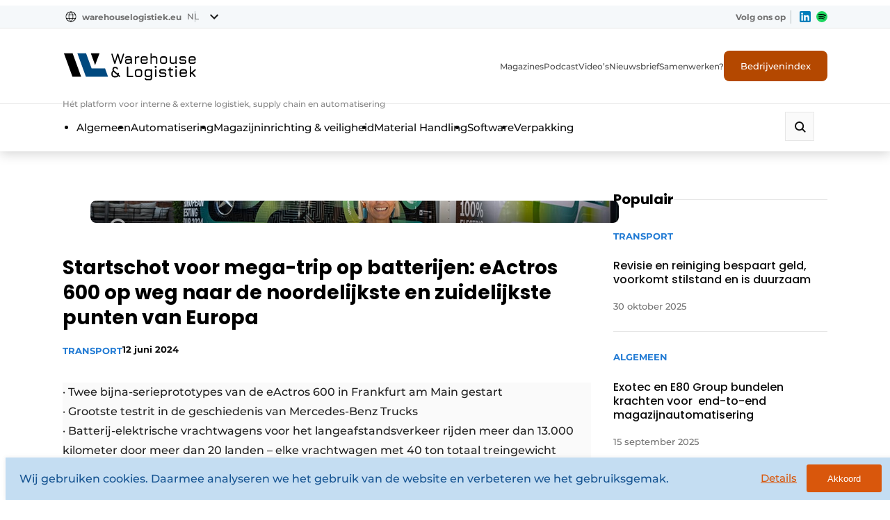

--- FILE ---
content_type: text/css; charset=UTF-8
request_url: https://warehouselogistiek.eu/wp-content/themes/louwersmedia/style.css?=1763363262
body_size: 202
content:
/*
Theme Name: Louwers Media Groep (new)
Theme URI: https://www.louwersmediagroep.com/
Author: Scherponline
Author URI: https://scherponline.nl/
Description: Louwers Media Groep WordPress theme
Version: 4.2.3
License: Louwers Media Groep
License URI: https://www.louwersmediagroep.com
Tags: two-columns, right-sidebar, flexible-width
Text Domain: louwers
*/

@import url("css/variables.css?v=4.2.3");
@import url("css/basic.css?v=4.2.3");
@import url("css/blocks.css?v=4.2.3");
@import url("css/header.css?v=4.2.3");
@import url("css/templates.css?v=4.2.3");
@import url("css/live-search-general.css?v=4.2.3");
@import url("css/bedrijvenindex.css?v=4.2.3");
@import url("css/podcasts.css?v=4.2.3");
@import url("css/videos.css?v=4.2.3");
@import url("css/footer.css?v=4.2.3");
/* @import url("css/woocommerce.css?v=4.2.3"); */

--- FILE ---
content_type: text/css; charset=UTF-8
request_url: https://warehouselogistiek.eu/wp-content/themes/louwersmedia/css/live-search-general.css?v=4.2.3
body_size: 888
content:
/* Relevanssi live search styles */
#zoeken-form:not(.active),
#zoeken-form:not(.active) ~ #zoeken-form-overlay {
	opacity: 0;
	pointer-events: none;
}

#zoeken-form:not(.active) {
	top: 220px;
}

#zoeken-form {
	position: fixed;
	top: calc(25% - 100px);
    left: calc(50% - 400px);
	width: 100%;
	max-width: 800px;
	z-index: 999;
	border-radius: 8px;
	box-sizing: border-box;
	background: #fff;
	padding: 24px 0px;
}

#zoeken-form > h2 {
	padding: 0 48px;
}

body.scrolled #zoeken-form {
	top: 80px;
}

#zoeken-form .scrollable {
	max-height: 600px;
	overflow-y: auto;
}

#zoeken-form .scrollable::-webkit-scrollbar {
	width: 8px;
}
 
#zoeken-form .scrollable::-webkit-scrollbar-track {
	background: #F9F2ED;
	border-radius: 8px;
}
 
#zoeken-form .scrollable::-webkit-scrollbar-thumb {
	background-color: #DF7639;
	border-radius: 4px;
}

#zoeken-form-overlay {
	background: rgba(0, 0, 0, 0.4);
	position: fixed;
    inset: 0;
    z-index: 994;
}

#zoeken-form:has(.relevanssi-live-search-result) a.all-results {
	display: block;
}

#zoeken-form a.all-results {
	display: none;
	padding: 22px 0;
	text-align: center;
	color: #e07639;
	font-size: 15px;
	text-decoration: underline;
	text-align: center;
	border-top: 1px solid #d7d7d7;
	position: relative;
}

#zoeken-form .all-results:hover {
	text-decoration: none;
}

#zoeken-form .search, .zoekbtn, .zoeken {
	position: relative;
}

#zoeken-form .search {
	padding: 0 32px 0 40px;
}

#zoeken-form .search a.search {
	display: block;
	display: block;
	width: 50px;
	height: 58px;
	background: url('/wp-content/themes/louwersmedia/assets/icon/zoeken.svg') center no-repeat;
	background-size: 24px;
	position: absolute;
	top: 0;
    left: 0;
    bottom: 0;
    padding: 0;
    margin-left: 40px;
}

#zoeken-form #zoekveld {
	padding-left: 50px !important;
}
#zoeken-form #zoekveld:focus {
	outline: 1px solid black;
}

.clearbtn {
	display: block;
	width: 24px;
	height: 24px;
	background-image: url("data:image/svg+xml,%3Csvg xmlns='http://www.w3.org/2000/svg' width='24' height='24'%3E%3Cg fill='none' stroke='%23212121' data-name='Ellipse 1'%3E%3Ccircle cx='12' cy='12' r='12' stroke='none'/%3E%3Ccircle cx='12' cy='12' r='11.5'/%3E%3C/g%3E%3Cpath fill='none' stroke='%23212121' d='m7.5 7.5 9 9' data-name='Line 1'/%3E%3Cpath fill='none' stroke='%23212121' d='m7.5 16.5 9-9' data-name='Line 2'/%3E%3C/svg%3E");
	position: absolute;
    top: 18px;
    right: 60px;
    cursor: pointer;
}

#rlvlivegeneral .relevanssi-live-search-result-status {
	height: 16px;
	margin-bottom: 8px;
}

#rlvlivegeneral .relevanssi-live-search-result-status p {
	font-weight: 900;
	padding: 0;
	border: 0;
	font-size: 12px;
	color: #727272;
}

#rlvlivegeneral .relevanssi-live-search-results {
	position: static !important;
	width: 100% !important;
	padding: 0 40px;
	box-sizing: border-box;
	margin-left: 0;
	max-height: unset !important;
	overflow: hidden;
}

#rlvlivegeneral .relevanssi-live-search-result p {
	border: 0;
	padding: 0;
	height: 100px;
	display: flex;
	align-items: center;
	font-size: 16px;
	width: 100%;
	position: relative;
	display: flex;
	gap: 40px;
	flex-wrap: nowrap;
}

#rlvlivegeneral .relevanssi-live-search-result {
	border-top: 1px solid #d7d7d7;
}


#rlvlivegeneral .relevanssi-live-search-result:first-child,
#rlvlivegeneral .relevanssi-live-search-result:nth-child(2) {
	border-top: none;
}

#rlvlivegeneral .relevanssi-live-search-result p:hover {
	background: #edf5f9;
}

#rlvlivegeneral .relevanssi-live-search-result p:before,
#rlvlivegeneral .relevanssi-live-search-result p:after {
	content: '';
	width: 16px;
	background: #edf5f9;
	position: absolute;
	top: 0;
	bottom: 0;
	opacity: 0;
	transition: .1s ease-in-out;
}

#rlvlivegeneral .relevanssi-live-search-result p:before {
	left: -16px;
	border-top-left-radius: 8px;
	border-bottom-left-radius: 8px;
}

#rlvlivegeneral .relevanssi-live-search-result p:after {
	right: -16px;
	border-top-right-radius: 8px;
	border-bottom-right-radius: 8px;
}

#rlvlivegeneral .relevanssi-live-search-result p:hover:before,
#rlvlivegeneral .relevanssi-live-search-result p:hover:after {
	opacity: 1;
}

#rlvlivegeneral .relevanssi-live-search-result p a:after {
	content: '';
	background-image: url("data:image/svg+xml,%3Csvg xmlns='http://www.w3.org/2000/svg' width='20' height='16.667'%3E%3Cpath d='m11.667 0-1.192 1.16 6.317 6.339H0v1.667h16.792l-6.317 6.311 1.192 1.189L20 8.333Z' data-name='Path 1'/%3E%3C/svg%3E");
	background-repeat: no-repeat;
	background-position: center;
	display: inline-block;
	margin-left: 8px;
	margin-bottom: -2px;
	width: 20px;
	position: absolute;
	top: 0;
	bottom: 0;
	right: 0;
	transition: 0.2s all;
}

#rlvlivegeneral .relevanssi-live-search-result p a {
	color: #1a1a1a;
	width: 334px;
	white-space: normal;
	background: transparent !important;
}

#rlvlivegeneral span.tag {
	display: block;
	padding: 4px 8px;
	background: #c4ddf2;
	border-radius: 4px;
	font-size: 10px;
	color: #155391;
	text-transform: uppercase;
	font-family: 'Montserrat';
	font-weight: 700;
}

@media screen and (max-width: 678px) {
	#zoeken-form {
		max-width: calc(100% - 40px);
		padding: 20px 0 0 0;
	}

	#zoeken-form #zoekveld {
		margin-bottom: 20px;
	}

	#zoeken-form .search {
		padding: 0 20px;
	}

	#rlvlivegeneral .relevanssi-live-search-results {
		padding: 0 20px;
	}

	.relevanssi-live-search-result div.bedrijf .logo {
		display: none;
	}
}

@media screen and (max-height: 1100px) {
	#zoeken-form {
		top: 100px;
	}

	#zoeken-form .scrollable {
		max-height: calc(100vh - 350px);
	}
}

--- FILE ---
content_type: image/svg+xml
request_url: https://warehouselogistiek.eu/wp-content/uploads/2023/08/Warehouselogistiek_CMYK_Zonder-_Payoff.svg
body_size: 2307
content:
<?xml version="1.0" encoding="utf-8"?>
<!-- Generator: Adobe Illustrator 27.6.1, SVG Export Plug-In . SVG Version: 6.00 Build 0)  -->
<svg version="1.1" id="Laag_1" xmlns="http://www.w3.org/2000/svg" xmlns:xlink="http://www.w3.org/1999/xlink" x="0px" y="0px"
	 viewBox="0 0 334 73" style="enable-background:new 0 0 334 73;" xml:space="preserve">
<style type="text/css">
	.st0{fill:#00497F;}
</style>
<g>
	<path d="M125.3,31.4c-0.7,0-1.1-0.4-1.4-1.3L117.3,9c-0.1-0.5-0.1-0.9,0.2-1.4c0.3-0.5,0.7-0.7,1.2-0.7c0.3,0,0.6,0.1,0.8,0.3
		c0.3,0.2,0.5,0.5,0.6,0.9l5.9,18.7h-0.8l5.6-18.5c0.1-0.4,0.4-0.8,0.7-1s0.6-0.3,1-0.3c0.4,0,0.7,0.1,1,0.3c0.3,0.2,0.6,0.5,0.7,1
		l5.6,18.5h-0.8l5.9-18.7c0.1-0.4,0.3-0.7,0.6-0.9s0.5-0.3,0.8-0.3c0.5,0,0.9,0.2,1.3,0.6c0.3,0.4,0.4,0.9,0.2,1.4L141,30.1
		c-0.3,0.9-0.8,1.3-1.6,1.3h-0.1c-0.8,0-1.3-0.4-1.6-1.3L132,11.4h0.8l-5.8,18.8c-0.1,0.4-0.3,0.8-0.5,1
		C126.2,31.3,125.8,31.4,125.3,31.4z"/>
	<path d="M155.8,31.4c-2,0-3.5-0.5-4.5-1.5c-1-1-1.5-2.5-1.5-4.5s0.5-3.5,1.5-4.5c1-1,2.5-1.5,4.5-1.5h7.6c-0.1-1.3-0.4-2.1-1-2.6
		c-0.6-0.5-1.6-0.7-3-0.7h-2.1c-1.2,0-2.1,0.1-2.7,0.2c-0.6,0.2-1,0.5-1.2,0.9c-0.2,0.5-0.4,0.9-0.7,1c-0.2,0.2-0.6,0.3-1,0.3
		c-0.5,0-0.9-0.1-1.2-0.4c-0.3-0.3-0.4-0.7-0.3-1.1c0.4-1.4,1.1-2.3,2.3-3c1.1-0.6,2.7-0.9,4.8-0.9h2.1c2.4,0,4.2,0.6,5.3,1.7
		s1.7,2.9,1.7,5.3v9.7c0,1-0.5,1.5-1.5,1.5c-1,0-1.5-0.5-1.5-1.5v-0.8c-1.3,1.5-3.2,2.3-5.6,2.3H155.8z M155.8,28.4h2
		c0.9,0,1.7-0.1,2.5-0.2c0.8-0.2,1.4-0.5,2-0.9c0.6-0.4,0.9-1,1.1-1.9v-2.9h-7.6c-1.2,0-2,0.2-2.4,0.6c-0.4,0.4-0.6,1.2-0.6,2.4
		c0,1.2,0.2,2,0.6,2.4C153.8,28.2,154.6,28.4,155.8,28.4z"/>
	<path d="M175.1,31.4c-1,0-1.5-0.5-1.5-1.5V14.7c0-1,0.5-1.5,1.5-1.5c1,0,1.5,0.5,1.5,1.5v1.4c0.7-1,1.6-1.7,2.7-2.2
		c1.1-0.5,2.4-0.7,3.8-0.7c1,0,1.5,0.5,1.5,1.5c0,1-0.5,1.5-1.5,1.5c-2.1,0-3.7,0.4-4.8,1.2c-1.1,0.8-1.7,1.8-1.7,3v9.5
		C176.6,30.9,176.1,31.4,175.1,31.4z"/>
	<path d="M190.4,23.5v0.9c0,1.5,0.3,2.6,0.8,3.2c0.6,0.6,1.6,0.8,3.2,0.8h3c1.2,0,2.1-0.1,2.7-0.3c0.6-0.2,1-0.6,1.2-1.2
		c0.1-0.5,0.3-0.8,0.5-1c0.2-0.2,0.6-0.4,1.1-0.4c0.5,0,0.9,0.1,1.2,0.4c0.3,0.3,0.3,0.6,0.3,1.2c-0.3,1.5-1,2.6-2.1,3.3
		c-1.2,0.7-2.7,1.1-4.8,1.1h-3c-2.4,0-4.2-0.6-5.3-1.7c-1.2-1.2-1.7-2.9-1.7-5.3v-4.2c0-2.4,0.6-4.2,1.7-5.4
		c1.2-1.1,2.9-1.7,5.3-1.7h3c2.4,0,4.2,0.6,5.3,1.7c1.2,1.1,1.7,2.9,1.7,5.3V22c0,1-0.5,1.5-1.5,1.5H190.4z M194.4,16.2
		c-1.6,0-2.6,0.2-3.2,0.8s-0.8,1.6-0.8,3.2v0.3h11v-0.3c0-1.6-0.3-2.6-0.8-3.2s-1.6-0.8-3.2-0.8H194.4z"/>
	<path d="M212.6,31.4c-1,0-1.5-0.5-1.5-1.5V7.6c0-1,0.5-1.5,1.5-1.5c1,0,1.5,0.5,1.5,1.5v7.7c1.3-1.4,3.1-2.1,5.6-2.1h1
		c2.4,0,4.2,0.6,5.3,1.7c1.2,1.2,1.7,2.9,1.7,5.3v9.7c0,1-0.5,1.5-1.5,1.5s-1.5-0.5-1.5-1.5v-9.7c0-1.6-0.3-2.6-0.9-3.2
		s-1.6-0.8-3.2-0.8h-1c-1.4,0-2.7,0.2-3.8,0.5c-1.1,0.3-1.7,0.8-1.9,1.6v11.7C214.1,30.9,213.6,31.4,212.6,31.4z"/>
	<path d="M241.1,31.4c-2.4,0-4.2-0.6-5.3-1.7c-1.2-1.2-1.7-2.9-1.7-5.3v-4.2c0-2.4,0.6-4.2,1.7-5.3c1.2-1.1,2.9-1.7,5.3-1.7h3
		c2.4,0,4.2,0.6,5.3,1.7c1.2,1.2,1.7,2.9,1.7,5.3v4.1c0,2.4-0.6,4.2-1.7,5.3c-1.2,1.2-2.9,1.7-5.3,1.7H241.1z M237,24.4
		c0,1.5,0.3,2.6,0.8,3.2c0.6,0.6,1.6,0.8,3.2,0.8h3c1.6,0,2.6-0.3,3.2-0.8c0.6-0.6,0.8-1.6,0.8-3.2v-4.1c0-1.6-0.3-2.6-0.8-3.2
		s-1.6-0.8-3.2-0.8h-3c-1,0-1.9,0.1-2.4,0.4s-1,0.6-1.2,1.2c-0.2,0.6-0.4,1.4-0.4,2.5V24.4z"/>
	<path d="M272.5,13.2c1,0,1.5,0.5,1.5,1.5v15.2c0,1-0.5,1.5-1.5,1.5c-1,0-1.5-0.5-1.5-1.5v-0.6c-1.3,1.4-3.1,2.1-5.6,2.1h-1
		c-2.4,0-4.2-0.6-5.3-1.7c-1.2-1.2-1.7-2.9-1.7-5.3v-9.7c0-1,0.5-1.5,1.5-1.5s1.5,0.5,1.5,1.5v9.7c0,1.6,0.3,2.6,0.9,3.2
		c0.6,0.6,1.6,0.8,3.2,0.8h1c1.4,0,2.7-0.2,3.8-0.5c1.1-0.3,1.7-0.9,1.8-1.5V14.7C271,13.7,271.5,13.2,272.5,13.2z"/>
	<path d="M285.8,31.4c-1.5,0-2.7-0.3-3.6-0.9c-0.9-0.6-1.5-1.6-1.7-2.8c-0.1-0.5,0-0.9,0.3-1.2c0.3-0.3,0.7-0.4,1.2-0.4
		c0.5,0,0.8,0.1,1.1,0.4c0.2,0.2,0.4,0.6,0.5,1.1c0.1,0.4,0.4,0.6,0.7,0.7c0.3,0.1,0.8,0.2,1.5,0.2h5.9c0.9,0,1.6-0.2,1.9-0.5
		c0.3-0.3,0.5-0.9,0.5-1.9c0-1-0.2-1.6-0.5-1.9c-0.3-0.3-1-0.5-1.9-0.5h-5.8c-1.7,0-3-0.4-3.9-1.3s-1.3-2.2-1.3-3.9
		c0-1.8,0.4-3.1,1.3-4c0.9-0.9,2.2-1.3,3.9-1.3h5.6c2.8,0,4.5,1.2,5,3.6c0.1,0.5,0,0.9-0.3,1.2c-0.3,0.3-0.7,0.4-1.2,0.4
		c-0.5,0-0.8-0.1-1-0.4c-0.2-0.2-0.4-0.6-0.5-1c-0.1-0.3-0.4-0.5-0.7-0.6c-0.3-0.1-0.7-0.1-1.3-0.1h-5.6c-0.9,0-1.5,0.1-1.8,0.4
		c-0.3,0.3-0.4,0.9-0.4,1.8c0,0.9,0.1,1.4,0.4,1.7c0.3,0.3,0.9,0.5,1.8,0.5h5.8c1.8,0,3.1,0.4,4,1.3c0.9,0.9,1.4,2.2,1.4,4.1
		c0,1.8-0.5,3.2-1.4,4.1s-2.2,1.3-4,1.3H285.8z"/>
	<path d="M305.7,23.5v0.9c0,1.5,0.3,2.6,0.8,3.2c0.6,0.6,1.6,0.8,3.2,0.8h3c1.2,0,2.1-0.1,2.7-0.3c0.6-0.2,1-0.6,1.2-1.2
		c0.1-0.5,0.3-0.8,0.5-1c0.2-0.2,0.6-0.4,1.1-0.4c0.5,0,0.9,0.1,1.2,0.4c0.3,0.3,0.3,0.6,0.3,1.2c-0.3,1.5-1,2.6-2.1,3.3
		c-1.2,0.7-2.7,1.1-4.8,1.1h-3c-2.4,0-4.2-0.6-5.3-1.7c-1.2-1.2-1.7-2.9-1.7-5.3v-4.2c0-2.4,0.6-4.2,1.7-5.4
		c1.2-1.1,2.9-1.7,5.3-1.7h3c2.4,0,4.2,0.6,5.3,1.7c1.2,1.1,1.7,2.9,1.7,5.3V22c0,1-0.5,1.5-1.5,1.5H305.7z M309.7,16.2
		c-1.6,0-2.6,0.2-3.2,0.8s-0.8,1.6-0.8,3.2v0.3h11v-0.3c0-1.6-0.3-2.6-0.8-3.2s-1.6-0.8-3.2-0.8H309.7z"/>
</g>
<g>
	<path d="M125.5,63.4c-2.8,0-4.9-0.7-6.3-2c-1.3-1.3-2-3.4-2-6.3c0-2,0.3-3.6,1-4.9c0.6-1.2,1.6-2.2,3-2.7c0.5-0.2,0.9-0.2,1.3,0
		c0.4,0.2,0.6,0.6,0.7,1.1c0.1,0.5,0,0.9-0.2,1.2c-0.2,0.3-0.6,0.6-1,0.8c-0.6,0.3-1,0.9-1.3,1.6c-0.3,0.7-0.4,1.7-0.4,2.9
		c0,1.3,0.2,2.4,0.5,3.1s0.8,1.3,1.6,1.6c0.7,0.3,1.8,0.5,3.1,0.5h1.2c1.3,0,2.3-0.2,3.1-0.5c0.7-0.3,1.3-0.8,1.6-1.6
		c0.3-0.7,0.5-1.8,0.5-3.1v-1.3c0-1,0.5-1.6,1.6-1.6c1,0,1.6,0.5,1.6,1.6v1.3c0,2.8-0.7,4.9-2,6.2c-1.3,1.3-3.4,2-6.2,2H125.5z
		 M137.8,61.8c-0.7,0.8-1.4,0.8-2.2,0.1l-12.5-11.1c-0.9-0.8-1.6-1.5-2-2.1c-0.5-0.6-0.8-1.3-1-1.9c-0.2-0.6-0.3-1.4-0.3-2.2
		c0-2.1,0.5-3.6,1.5-4.6c1-1,2.5-1.5,4.6-1.5h0.9c1.8,0,3.2,0.4,4.2,1.1c1,0.7,1.6,1.9,1.9,3.4c0.1,0.5,0,0.9-0.3,1.2
		c-0.3,0.3-0.7,0.4-1.2,0.4c-0.5,0-0.9-0.1-1.1-0.4c-0.2-0.3-0.4-0.6-0.6-1.1c-0.1-0.6-0.4-1-0.9-1.2c-0.4-0.2-1.1-0.3-2-0.3h-0.9
		c-1.2,0-2,0.2-2.4,0.6c-0.4,0.4-0.6,1.2-0.6,2.4c0,0.5,0.1,0.9,0.2,1.3c0.1,0.4,0.3,0.7,0.7,1.1c0.3,0.4,0.8,0.9,1.5,1.5l12.5,11.1
		C138.5,60.3,138.6,61,137.8,61.8z"/>
	<path d="M156.1,62.7c-1,0-1.6-0.5-1.6-1.6v-22c0-1,0.5-1.6,1.6-1.6c1,0,1.6,0.5,1.6,1.6v20.5H168c1,0,1.6,0.5,1.6,1.6
		c0,1-0.5,1.6-1.6,1.6H156.1z"/>
	<path d="M181,62.7c-2.5,0-4.3-0.6-5.5-1.8c-1.2-1.2-1.8-3-1.8-5.5v-4.3c0-2.5,0.6-4.3,1.8-5.5c1.2-1.2,3-1.8,5.5-1.8h3
		c2.5,0,4.3,0.6,5.5,1.8c1.2,1.2,1.8,3,1.8,5.5v4.3c0,2.5-0.6,4.3-1.8,5.5c-1.2,1.2-3,1.8-5.5,1.8H181z M176.8,55.4
		c0,1.6,0.3,2.7,0.9,3.3c0.6,0.6,1.7,0.9,3.3,0.9h3c1.6,0,2.7-0.3,3.3-0.9c0.6-0.6,0.9-1.7,0.9-3.3v-4.3c0-1.6-0.3-2.7-0.9-3.3
		c-0.6-0.6-1.7-0.9-3.3-0.9h-3c-1.1,0-1.9,0.1-2.5,0.4c-0.6,0.2-1,0.7-1.3,1.3c-0.2,0.6-0.4,1.4-0.4,2.5V55.4z"/>
	<path d="M202.6,70.1c-1.5,0-2.7-0.3-3.5-0.9c-0.9-0.6-1.4-1.5-1.7-2.8c-0.1-0.5,0-0.9,0.3-1.2c0.3-0.3,0.7-0.4,1.2-0.4
		c0.5,0,0.8,0.1,1,0.4c0.2,0.3,0.4,0.6,0.6,1.1c0.1,0.3,0.4,0.5,0.7,0.6c0.3,0.1,0.8,0.1,1.4,0.1h6.9c0.9,0,1.5-0.1,1.8-0.4
		c0.3-0.3,0.4-0.9,0.4-1.8v-4.3c-0.7,0.7-1.5,1.3-2.5,1.7s-2.1,0.6-3.3,0.6h-1.4c-2.5,0-4.3-0.6-5.5-1.8c-1.2-1.2-1.8-3-1.8-5.5
		v-4.3c0-2.5,0.6-4.3,1.8-5.5c1.2-1.2,3-1.8,5.5-1.8h3c0.9,0,1.7,0.1,2.4,0.4c0.7,0.3,1.3,0.7,1.8,1.2v0c0-1,0.5-1.6,1.6-1.6
		c1,0,1.6,0.5,1.6,1.6v19.3c0,1.8-0.4,3.2-1.3,4c-0.9,0.9-2.2,1.3-4,1.3H202.6z M204.5,59.5h1.4c1.6,0,3-0.2,4.1-0.6
		c1.1-0.4,1.7-1.1,1.7-1.9v-7.4c0-1-0.4-1.7-1.1-2c-0.7-0.4-1.7-0.5-3.1-0.5h-3c-1.6,0-2.7,0.3-3.3,0.9c-0.6,0.6-0.9,1.7-0.9,3.3
		v4.3c0,1.6,0.3,2.6,0.9,3.2C201.8,59.2,202.9,59.5,204.5,59.5z"/>
	<path d="M223.2,40.8c-1.2,0-1.8-0.6-1.8-1.8v-1.1c0-1.2,0.6-1.7,1.8-1.7h1.1c1.1,0,1.7,0.6,1.7,1.7V39c0,1.2-0.6,1.8-1.7,1.8H223.2
		z M223.7,62.7c-1,0-1.6-0.5-1.6-1.6V45.4c0-1,0.5-1.6,1.6-1.6c1,0,1.6,0.5,1.6,1.6v15.7C225.3,62.1,224.7,62.7,223.7,62.7z"/>
	<path d="M237.4,62.7c-1.6,0-2.8-0.3-3.7-1c-0.9-0.6-1.5-1.6-1.8-2.9c-0.1-0.5,0-0.9,0.3-1.2c0.3-0.3,0.7-0.4,1.2-0.4
		c0.5,0,0.9,0.1,1.1,0.4c0.2,0.3,0.4,0.6,0.6,1.1c0.1,0.4,0.4,0.6,0.8,0.7c0.4,0.1,0.9,0.2,1.5,0.2h6.1c1,0,1.6-0.2,1.9-0.5
		c0.3-0.3,0.5-1,0.5-2c0-1-0.2-1.6-0.5-2c-0.3-0.3-1-0.5-1.9-0.5h-6c-1.8,0-3.1-0.5-4-1.4c-0.9-0.9-1.4-2.2-1.4-4
		c0-1.8,0.4-3.2,1.3-4.1c0.9-0.9,2.2-1.3,4.1-1.3h5.8c2.9,0,4.6,1.2,5.2,3.7c0.1,0.5,0,0.9-0.3,1.2c-0.3,0.3-0.7,0.4-1.2,0.4
		c-0.5,0-0.8-0.1-1.1-0.4c-0.2-0.3-0.4-0.6-0.6-1.1c-0.1-0.3-0.4-0.5-0.7-0.6c-0.3-0.1-0.7-0.1-1.3-0.1h-5.8c-0.9,0-1.6,0.1-1.8,0.4
		c-0.3,0.3-0.4,0.9-0.4,1.9c0,0.9,0.2,1.5,0.5,1.8c0.3,0.3,0.9,0.5,1.8,0.5h6c1.9,0,3.2,0.5,4.2,1.4c0.9,0.9,1.4,2.3,1.4,4.2
		c0,1.9-0.5,3.3-1.4,4.2c-0.9,0.9-2.3,1.4-4.2,1.4H237.4z"/>
	<path d="M263.6,62.7c-2.4,0-4.3-0.6-5.4-1.7c-1.2-1.2-1.7-3-1.7-5.4V47h-1.8c-1,0-1.6-0.5-1.6-1.6c0-1,0.5-1.6,1.6-1.6h1.8v-2.7
		c0-1,0.5-1.6,1.6-1.6c1,0,1.6,0.5,1.6,1.6v2.7h4.3c1,0,1.6,0.5,1.6,1.6c0,1-0.5,1.6-1.6,1.6h-4.3v8.6c0,1.6,0.3,2.6,0.9,3.2
		c0.6,0.6,1.6,0.8,3.2,0.8c0.5,0,0.9,0.1,1.1,0.4c0.3,0.2,0.4,0.6,0.4,1.2C265.1,62.1,264.6,62.7,263.6,62.7z"/>
	<path d="M272.2,40.8c-1.2,0-1.8-0.6-1.8-1.8v-1.1c0-1.2,0.6-1.7,1.8-1.7h1.1c1.1,0,1.7,0.6,1.7,1.7V39c0,1.2-0.6,1.8-1.7,1.8H272.2
		z M272.7,62.7c-1,0-1.6-0.5-1.6-1.6V45.4c0-1,0.5-1.6,1.6-1.6c1,0,1.6,0.5,1.6,1.6v15.7C274.3,62.1,273.8,62.7,272.7,62.7z"/>
	<path d="M284.2,54.5v0.9c0,1.6,0.3,2.7,0.9,3.3c0.6,0.6,1.7,0.9,3.3,0.9h3c1.3,0,2.2-0.1,2.8-0.4c0.6-0.2,1-0.6,1.2-1.2
		c0.1-0.5,0.3-0.8,0.6-1.1c0.2-0.2,0.6-0.4,1.1-0.4c0.5,0,0.9,0.1,1.2,0.4c0.3,0.3,0.4,0.7,0.3,1.2c-0.3,1.5-1,2.7-2.2,3.4
		c-1.2,0.8-2.8,1.1-4.9,1.1h-3c-2.5,0-4.3-0.6-5.5-1.8c-1.2-1.2-1.8-3-1.8-5.5v-4.3c0-2.5,0.6-4.4,1.8-5.5c1.2-1.2,3-1.8,5.5-1.7h3
		c2.5,0,4.3,0.6,5.5,1.8c1.2,1.2,1.8,3,1.8,5.5V53c0,1-0.5,1.6-1.6,1.6H284.2z M288.4,47c-1.6,0-2.7,0.3-3.3,0.8
		c-0.6,0.6-0.9,1.7-0.9,3.3v0.3h11.3v-0.3c0-1.6-0.3-2.7-0.9-3.3S293,47,291.4,47H288.4z"/>
	<path d="M307.1,62.7c-1,0-1.6-0.5-1.6-1.6v-23c0-1,0.5-1.6,1.6-1.6c1,0,1.6,0.5,1.6,1.6V52l8.8-7.6c0.8-0.7,1.5-0.6,2.2,0.1
		c0.7,0.8,0.6,1.5-0.1,2.2l-6.8,5.8l6.5,7.4c0.7,0.8,0.7,1.5-0.1,2.2c-0.8,0.7-1.5,0.6-2.2-0.1l-6.5-7.3l-1.7,1.5v4.9
		C308.6,62.1,308.1,62.7,307.1,62.7z"/>
</g>
<polygon points="44.6,61.6 23.7,61.6 3.2,6.3 24.1,6.3 "/>
<polygon class="st0" points="109.2,61.7 102,42.1 69.7,42.2 56.4,6.3 35.5,6.3 56,61.6 56.2,61.6 56.2,61.8 "/>
<polygon points="78.1,34.2 67.8,6.3 88.7,6.3 "/>
</svg>
